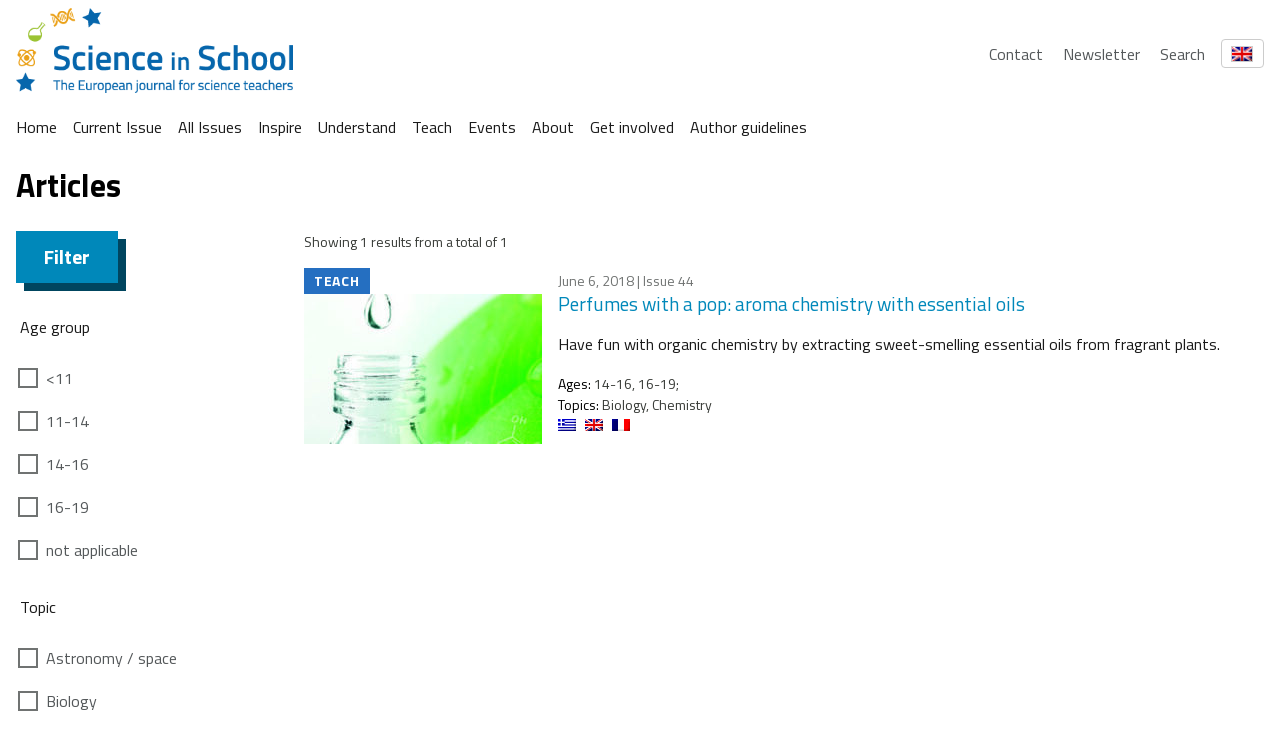

--- FILE ---
content_type: text/html; charset=UTF-8
request_url: https://scienceinschool.org/?sis-editor-tags=separation-techniques
body_size: 21953
content:
<!DOCTYPE html>
<html lang="en-US" class="vf-no-js">
<head>
    <link rel="shortcut icon" href="/wp-content/themes/vf-wp-sis/assets/favicon/favicon.ico">
    <link rel="apple-touch-icon" sizes="180x180"
          href="/wp-content/themes/vf-wp-sis/assets/favicon/apple-touch-icon.png">
    <link rel="icon" type="image/png" sizes="32x32"
          href="/wp-content/themes/vf-wp-sis/assets/favicon/favicon-32x32.png">
    <link rel="icon" type="image/png" sizes="16x16"
          href="/wp-content/themes/vf-wp-sis/assets/favicon/favicon-16x16.png">
    <link rel="mask-icon" href="/wp-content/themes/vf-wp-sis/assets/favicon/safari-pinned-tab.svg" color="#ffffff">
    <meta name="msapplication-TileColor" content="#ffffff">
    <meta name="theme-color" content="#ffffff">
    <meta charset="UTF-8">
    <meta name="viewport" content="width=device-width, initial-scale=1">
    <meta name="google-site-verification" content="zTTG8tkBva5M6gLMzV8W8Q5DnPZNJS1QC0jxss_q_L8" />
    <!-- Global site tag (gtag.js) - Google Analytics -->
    <script async src="https://www.googletagmanager.com/gtag/js?id=UA-18009732-1"></script>
    <script>
      window.dataLayer = window.dataLayer || [];
      function gtag(){dataLayer.push(arguments);}
      gtag('js', new Date());

      gtag('config', 'UA-18009732-1');
    </script>
    <!-- Search indexing optimisations -->
    <meta class="swiftype" name="image" data-type="enum" content="https://scienceinschool.org/wp-content/uploads/2018/06/issue44_distillation_teaser.jpg" />
    <!-- Social media cards -->

      <meta name="twitter:image" value="http://www.scienceinschool.org/wp-content/uploads/2023/04/2019_Logo_SIS_short_2-2.png" />
    <meta property="og:image" content="http://www.scienceinschool.org/wp-content/uploads/2023/04/2019_Logo_SIS_short_2-2.png" />
    <meta name='robots' content='index, follow, max-image-preview:large, max-snippet:-1, max-video-preview:-1' />
	<style>img:is([sizes="auto" i], [sizes^="auto," i]) { contain-intrinsic-size: 3000px 1500px }</style>
	
	<!-- This site is optimized with the Yoast SEO plugin v22.7 - https://yoast.com/wordpress/plugins/seo/ -->
	<title>Separation techniques &#8211; scienceinschool.org</title>
	<meta name="description" content="Science in School is a free online magazine that provides inspiring teaching materials covering all STEM subjects, including biology, chemistry, physics, maths, and engineering." />
	<link rel="canonical" href="https://scienceinschool.org/fr/?sis-editor-tags=separation-techniques" />
	<meta property="og:locale" content="en_US" />
	<meta property="og:type" content="article" />
	<meta property="og:title" content="Separation techniques &#8211; scienceinschool.org" />
	<meta property="og:description" content="Science in School is a free online magazine that provides inspiring teaching materials covering all STEM subjects, including biology, chemistry, physics, maths, and engineering." />
	<meta property="og:url" content="https://scienceinschool.org/fr/?sis-editor-tags=separation-techniques" />
	<meta property="og:site_name" content="scienceinschool.org" />
	<meta name="twitter:card" content="summary_large_image" />
	<meta name="twitter:site" content="@SciInSchool" />
	<script type="application/ld+json" class="yoast-schema-graph">{"@context":"https://schema.org","@graph":[{"@type":"CollectionPage","@id":"https://scienceinschool.org/fr/?sis-editor-tags=separation-techniques","url":"https://scienceinschool.org/fr/?sis-editor-tags=separation-techniques","name":"Separation techniques &#8211; scienceinschool.org","isPartOf":{"@id":"https://scienceinschool.org/sr/#website"},"primaryImageOfPage":{"@id":"https://scienceinschool.org/fr/?sis-editor-tags=separation-techniques#primaryimage"},"image":{"@id":"https://scienceinschool.org/fr/?sis-editor-tags=separation-techniques#primaryimage"},"thumbnailUrl":"https://scienceinschool.org/wp-content/uploads/2018/06/issue44_distillation_teaser.jpg","description":"Science in School is a free online magazine that provides inspiring teaching materials covering all STEM subjects, including biology, chemistry, physics, maths, and engineering.","breadcrumb":{"@id":"https://scienceinschool.org/fr/?sis-editor-tags=separation-techniques#breadcrumb"},"inLanguage":"en-US"},{"@type":"ImageObject","inLanguage":"en-US","@id":"https://scienceinschool.org/fr/?sis-editor-tags=separation-techniques#primaryimage","url":"https://scienceinschool.org/wp-content/uploads/2018/06/issue44_distillation_teaser.jpg","contentUrl":"https://scienceinschool.org/wp-content/uploads/2018/06/issue44_distillation_teaser.jpg","width":332,"height":247,"caption":"issue44_distillation_teaser"},{"@type":"BreadcrumbList","@id":"https://scienceinschool.org/fr/?sis-editor-tags=separation-techniques#breadcrumb","itemListElement":[{"@type":"ListItem","position":1,"name":"Home","item":"https://scienceinschool.org/"},{"@type":"ListItem","position":2,"name":"Separation techniques"}]},{"@type":"WebSite","@id":"https://scienceinschool.org/sr/#website","url":"https://scienceinschool.org/sr/","name":"scienceinschool.org","description":"scienceinschool.org","publisher":{"@id":"https://scienceinschool.org/sr/#organization"},"potentialAction":[{"@type":"SearchAction","target":{"@type":"EntryPoint","urlTemplate":"https://scienceinschool.org/sr/?s={search_term_string}"},"query-input":"required name=search_term_string"}],"inLanguage":"en-US"},{"@type":"Organization","@id":"https://scienceinschool.org/sr/#organization","name":"Science in School","url":"https://scienceinschool.org/sr/","logo":{"@type":"ImageObject","inLanguage":"en-US","@id":"https://scienceinschool.org/sr/#/schema/logo/image/","url":"https://www.scienceinschool.org/wp-content/uploads/2022/09/Logo_SIS_Finale.jpg","contentUrl":"https://www.scienceinschool.org/wp-content/uploads/2022/09/Logo_SIS_Finale.jpg","width":2517,"height":676,"caption":"Science in School"},"image":{"@id":"https://scienceinschool.org/sr/#/schema/logo/image/"},"sameAs":["https://www.facebook.com/scienceinschool","https://x.com/SciInSchool","https://www.instagram.com/scienceinschool/","https://www.pinterest.de/ScienceinSchool/"]}]}</script>
	<!-- / Yoast SEO plugin. -->


<link rel='dns-prefetch' href='//scienceinschool.org' />
<link rel="alternate" type="application/rss+xml" title="scienceinschool.org &raquo; Separation techniques Editor Tags Feed" href="https://scienceinschool.org/?sis-editor-tags=separation-techniques/feed/" />
<script nomodule src="https://cdnjs.cloudflare.com/polyfill/v3/polyfill.min.js?version=4.8.0&features=default"></script><script>
/*! VF-WP */
// Toggle JavaScript class in <html>
var $html = document.getElementsByTagName('html')[0];
$html.className = $html.className.replace(/(^|\s)vf-no-js(\s|$)/, '$1vf-js$2');
</script>
<script type="text/javascript">
/* <![CDATA[ */
window._wpemojiSettings = {"baseUrl":"https:\/\/s.w.org\/images\/core\/emoji\/15.1.0\/72x72\/","ext":".png","svgUrl":"https:\/\/s.w.org\/images\/core\/emoji\/15.1.0\/svg\/","svgExt":".svg","source":{"concatemoji":"https:\/\/scienceinschool.org\/wp-includes\/js\/wp-emoji-release.min.js?ver=6.8.1"}};
/*! This file is auto-generated */
!function(i,n){var o,s,e;function c(e){try{var t={supportTests:e,timestamp:(new Date).valueOf()};sessionStorage.setItem(o,JSON.stringify(t))}catch(e){}}function p(e,t,n){e.clearRect(0,0,e.canvas.width,e.canvas.height),e.fillText(t,0,0);var t=new Uint32Array(e.getImageData(0,0,e.canvas.width,e.canvas.height).data),r=(e.clearRect(0,0,e.canvas.width,e.canvas.height),e.fillText(n,0,0),new Uint32Array(e.getImageData(0,0,e.canvas.width,e.canvas.height).data));return t.every(function(e,t){return e===r[t]})}function u(e,t,n){switch(t){case"flag":return n(e,"\ud83c\udff3\ufe0f\u200d\u26a7\ufe0f","\ud83c\udff3\ufe0f\u200b\u26a7\ufe0f")?!1:!n(e,"\ud83c\uddfa\ud83c\uddf3","\ud83c\uddfa\u200b\ud83c\uddf3")&&!n(e,"\ud83c\udff4\udb40\udc67\udb40\udc62\udb40\udc65\udb40\udc6e\udb40\udc67\udb40\udc7f","\ud83c\udff4\u200b\udb40\udc67\u200b\udb40\udc62\u200b\udb40\udc65\u200b\udb40\udc6e\u200b\udb40\udc67\u200b\udb40\udc7f");case"emoji":return!n(e,"\ud83d\udc26\u200d\ud83d\udd25","\ud83d\udc26\u200b\ud83d\udd25")}return!1}function f(e,t,n){var r="undefined"!=typeof WorkerGlobalScope&&self instanceof WorkerGlobalScope?new OffscreenCanvas(300,150):i.createElement("canvas"),a=r.getContext("2d",{willReadFrequently:!0}),o=(a.textBaseline="top",a.font="600 32px Arial",{});return e.forEach(function(e){o[e]=t(a,e,n)}),o}function t(e){var t=i.createElement("script");t.src=e,t.defer=!0,i.head.appendChild(t)}"undefined"!=typeof Promise&&(o="wpEmojiSettingsSupports",s=["flag","emoji"],n.supports={everything:!0,everythingExceptFlag:!0},e=new Promise(function(e){i.addEventListener("DOMContentLoaded",e,{once:!0})}),new Promise(function(t){var n=function(){try{var e=JSON.parse(sessionStorage.getItem(o));if("object"==typeof e&&"number"==typeof e.timestamp&&(new Date).valueOf()<e.timestamp+604800&&"object"==typeof e.supportTests)return e.supportTests}catch(e){}return null}();if(!n){if("undefined"!=typeof Worker&&"undefined"!=typeof OffscreenCanvas&&"undefined"!=typeof URL&&URL.createObjectURL&&"undefined"!=typeof Blob)try{var e="postMessage("+f.toString()+"("+[JSON.stringify(s),u.toString(),p.toString()].join(",")+"));",r=new Blob([e],{type:"text/javascript"}),a=new Worker(URL.createObjectURL(r),{name:"wpTestEmojiSupports"});return void(a.onmessage=function(e){c(n=e.data),a.terminate(),t(n)})}catch(e){}c(n=f(s,u,p))}t(n)}).then(function(e){for(var t in e)n.supports[t]=e[t],n.supports.everything=n.supports.everything&&n.supports[t],"flag"!==t&&(n.supports.everythingExceptFlag=n.supports.everythingExceptFlag&&n.supports[t]);n.supports.everythingExceptFlag=n.supports.everythingExceptFlag&&!n.supports.flag,n.DOMReady=!1,n.readyCallback=function(){n.DOMReady=!0}}).then(function(){return e}).then(function(){var e;n.supports.everything||(n.readyCallback(),(e=n.source||{}).concatemoji?t(e.concatemoji):e.wpemoji&&e.twemoji&&(t(e.twemoji),t(e.wpemoji)))}))}((window,document),window._wpemojiSettings);
/* ]]> */
</script>
<style id='wp-emoji-styles-inline-css' type='text/css'>

	img.wp-smiley, img.emoji {
		display: inline !important;
		border: none !important;
		box-shadow: none !important;
		height: 1em !important;
		width: 1em !important;
		margin: 0 0.07em !important;
		vertical-align: -0.1em !important;
		background: none !important;
		padding: 0 !important;
	}
</style>
<style id='classic-theme-styles-inline-css' type='text/css'>
/*! This file is auto-generated */
.wp-block-button__link{color:#fff;background-color:#32373c;border-radius:9999px;box-shadow:none;text-decoration:none;padding:calc(.667em + 2px) calc(1.333em + 2px);font-size:1.125em}.wp-block-file__button{background:#32373c;color:#fff;text-decoration:none}
</style>
<style id='filebird-block-filebird-gallery-style-inline-css' type='text/css'>
ul.filebird-block-filebird-gallery{margin:auto!important;padding:0!important;width:100%}ul.filebird-block-filebird-gallery.layout-grid{display:grid;grid-gap:20px;align-items:stretch;grid-template-columns:repeat(var(--columns),1fr);justify-items:stretch}ul.filebird-block-filebird-gallery.layout-grid li img{border:1px solid #ccc;box-shadow:2px 2px 6px 0 rgba(0,0,0,.3);height:100%;max-width:100%;-o-object-fit:cover;object-fit:cover;width:100%}ul.filebird-block-filebird-gallery.layout-masonry{-moz-column-count:var(--columns);-moz-column-gap:var(--space);column-gap:var(--space);-moz-column-width:var(--min-width);columns:var(--min-width) var(--columns);display:block;overflow:auto}ul.filebird-block-filebird-gallery.layout-masonry li{margin-bottom:var(--space)}ul.filebird-block-filebird-gallery li{list-style:none}ul.filebird-block-filebird-gallery li figure{height:100%;margin:0;padding:0;position:relative;width:100%}ul.filebird-block-filebird-gallery li figure figcaption{background:linear-gradient(0deg,rgba(0,0,0,.7),rgba(0,0,0,.3) 70%,transparent);bottom:0;box-sizing:border-box;color:#fff;font-size:.8em;margin:0;max-height:100%;overflow:auto;padding:3em .77em .7em;position:absolute;text-align:center;width:100%;z-index:2}ul.filebird-block-filebird-gallery li figure figcaption a{color:inherit}

</style>
<style id='global-styles-inline-css' type='text/css'>
:root{--wp--preset--aspect-ratio--square: 1;--wp--preset--aspect-ratio--4-3: 4/3;--wp--preset--aspect-ratio--3-4: 3/4;--wp--preset--aspect-ratio--3-2: 3/2;--wp--preset--aspect-ratio--2-3: 2/3;--wp--preset--aspect-ratio--16-9: 16/9;--wp--preset--aspect-ratio--9-16: 9/16;--wp--preset--color--black: #000000;--wp--preset--color--cyan-bluish-gray: #abb8c3;--wp--preset--color--white: #ffffff;--wp--preset--color--pale-pink: #f78da7;--wp--preset--color--vivid-red: #cf2e2e;--wp--preset--color--luminous-vivid-orange: #ff6900;--wp--preset--color--luminous-vivid-amber: #fcb900;--wp--preset--color--light-green-cyan: #7bdcb5;--wp--preset--color--vivid-green-cyan: #00d084;--wp--preset--color--pale-cyan-blue: #8ed1fc;--wp--preset--color--vivid-cyan-blue: #0693e3;--wp--preset--color--vivid-purple: #9b51e0;--wp--preset--color--sis-green: #748f2e;--wp--preset--color--sis-orange: #eb9d28;--wp--preset--color--sis-blue: #256ec1;--wp--preset--gradient--vivid-cyan-blue-to-vivid-purple: linear-gradient(135deg,rgba(6,147,227,1) 0%,rgb(155,81,224) 100%);--wp--preset--gradient--light-green-cyan-to-vivid-green-cyan: linear-gradient(135deg,rgb(122,220,180) 0%,rgb(0,208,130) 100%);--wp--preset--gradient--luminous-vivid-amber-to-luminous-vivid-orange: linear-gradient(135deg,rgba(252,185,0,1) 0%,rgba(255,105,0,1) 100%);--wp--preset--gradient--luminous-vivid-orange-to-vivid-red: linear-gradient(135deg,rgba(255,105,0,1) 0%,rgb(207,46,46) 100%);--wp--preset--gradient--very-light-gray-to-cyan-bluish-gray: linear-gradient(135deg,rgb(238,238,238) 0%,rgb(169,184,195) 100%);--wp--preset--gradient--cool-to-warm-spectrum: linear-gradient(135deg,rgb(74,234,220) 0%,rgb(151,120,209) 20%,rgb(207,42,186) 40%,rgb(238,44,130) 60%,rgb(251,105,98) 80%,rgb(254,248,76) 100%);--wp--preset--gradient--blush-light-purple: linear-gradient(135deg,rgb(255,206,236) 0%,rgb(152,150,240) 100%);--wp--preset--gradient--blush-bordeaux: linear-gradient(135deg,rgb(254,205,165) 0%,rgb(254,45,45) 50%,rgb(107,0,62) 100%);--wp--preset--gradient--luminous-dusk: linear-gradient(135deg,rgb(255,203,112) 0%,rgb(199,81,192) 50%,rgb(65,88,208) 100%);--wp--preset--gradient--pale-ocean: linear-gradient(135deg,rgb(255,245,203) 0%,rgb(182,227,212) 50%,rgb(51,167,181) 100%);--wp--preset--gradient--electric-grass: linear-gradient(135deg,rgb(202,248,128) 0%,rgb(113,206,126) 100%);--wp--preset--gradient--midnight: linear-gradient(135deg,rgb(2,3,129) 0%,rgb(40,116,252) 100%);--wp--preset--font-size--small: 14px;--wp--preset--font-size--medium: 20px;--wp--preset--font-size--large: 19px;--wp--preset--font-size--x-large: 42px;--wp--preset--font-size--extra-small: 13.99px;--wp--preset--font-size--regular: 16px;--wp--preset--font-size--extra-large: 32px;--wp--preset--spacing--20: 0.44rem;--wp--preset--spacing--30: 0.67rem;--wp--preset--spacing--40: 1rem;--wp--preset--spacing--50: 1.5rem;--wp--preset--spacing--60: 2.25rem;--wp--preset--spacing--70: 3.38rem;--wp--preset--spacing--80: 5.06rem;--wp--preset--shadow--natural: 6px 6px 9px rgba(0, 0, 0, 0.2);--wp--preset--shadow--deep: 12px 12px 50px rgba(0, 0, 0, 0.4);--wp--preset--shadow--sharp: 6px 6px 0px rgba(0, 0, 0, 0.2);--wp--preset--shadow--outlined: 6px 6px 0px -3px rgba(255, 255, 255, 1), 6px 6px rgba(0, 0, 0, 1);--wp--preset--shadow--crisp: 6px 6px 0px rgba(0, 0, 0, 1);}:where(.is-layout-flex){gap: 0.5em;}:where(.is-layout-grid){gap: 0.5em;}body .is-layout-flex{display: flex;}.is-layout-flex{flex-wrap: wrap;align-items: center;}.is-layout-flex > :is(*, div){margin: 0;}body .is-layout-grid{display: grid;}.is-layout-grid > :is(*, div){margin: 0;}:where(.wp-block-columns.is-layout-flex){gap: 2em;}:where(.wp-block-columns.is-layout-grid){gap: 2em;}:where(.wp-block-post-template.is-layout-flex){gap: 1.25em;}:where(.wp-block-post-template.is-layout-grid){gap: 1.25em;}.has-black-color{color: var(--wp--preset--color--black) !important;}.has-cyan-bluish-gray-color{color: var(--wp--preset--color--cyan-bluish-gray) !important;}.has-white-color{color: var(--wp--preset--color--white) !important;}.has-pale-pink-color{color: var(--wp--preset--color--pale-pink) !important;}.has-vivid-red-color{color: var(--wp--preset--color--vivid-red) !important;}.has-luminous-vivid-orange-color{color: var(--wp--preset--color--luminous-vivid-orange) !important;}.has-luminous-vivid-amber-color{color: var(--wp--preset--color--luminous-vivid-amber) !important;}.has-light-green-cyan-color{color: var(--wp--preset--color--light-green-cyan) !important;}.has-vivid-green-cyan-color{color: var(--wp--preset--color--vivid-green-cyan) !important;}.has-pale-cyan-blue-color{color: var(--wp--preset--color--pale-cyan-blue) !important;}.has-vivid-cyan-blue-color{color: var(--wp--preset--color--vivid-cyan-blue) !important;}.has-vivid-purple-color{color: var(--wp--preset--color--vivid-purple) !important;}.has-black-background-color{background-color: var(--wp--preset--color--black) !important;}.has-cyan-bluish-gray-background-color{background-color: var(--wp--preset--color--cyan-bluish-gray) !important;}.has-white-background-color{background-color: var(--wp--preset--color--white) !important;}.has-pale-pink-background-color{background-color: var(--wp--preset--color--pale-pink) !important;}.has-vivid-red-background-color{background-color: var(--wp--preset--color--vivid-red) !important;}.has-luminous-vivid-orange-background-color{background-color: var(--wp--preset--color--luminous-vivid-orange) !important;}.has-luminous-vivid-amber-background-color{background-color: var(--wp--preset--color--luminous-vivid-amber) !important;}.has-light-green-cyan-background-color{background-color: var(--wp--preset--color--light-green-cyan) !important;}.has-vivid-green-cyan-background-color{background-color: var(--wp--preset--color--vivid-green-cyan) !important;}.has-pale-cyan-blue-background-color{background-color: var(--wp--preset--color--pale-cyan-blue) !important;}.has-vivid-cyan-blue-background-color{background-color: var(--wp--preset--color--vivid-cyan-blue) !important;}.has-vivid-purple-background-color{background-color: var(--wp--preset--color--vivid-purple) !important;}.has-black-border-color{border-color: var(--wp--preset--color--black) !important;}.has-cyan-bluish-gray-border-color{border-color: var(--wp--preset--color--cyan-bluish-gray) !important;}.has-white-border-color{border-color: var(--wp--preset--color--white) !important;}.has-pale-pink-border-color{border-color: var(--wp--preset--color--pale-pink) !important;}.has-vivid-red-border-color{border-color: var(--wp--preset--color--vivid-red) !important;}.has-luminous-vivid-orange-border-color{border-color: var(--wp--preset--color--luminous-vivid-orange) !important;}.has-luminous-vivid-amber-border-color{border-color: var(--wp--preset--color--luminous-vivid-amber) !important;}.has-light-green-cyan-border-color{border-color: var(--wp--preset--color--light-green-cyan) !important;}.has-vivid-green-cyan-border-color{border-color: var(--wp--preset--color--vivid-green-cyan) !important;}.has-pale-cyan-blue-border-color{border-color: var(--wp--preset--color--pale-cyan-blue) !important;}.has-vivid-cyan-blue-border-color{border-color: var(--wp--preset--color--vivid-cyan-blue) !important;}.has-vivid-purple-border-color{border-color: var(--wp--preset--color--vivid-purple) !important;}.has-vivid-cyan-blue-to-vivid-purple-gradient-background{background: var(--wp--preset--gradient--vivid-cyan-blue-to-vivid-purple) !important;}.has-light-green-cyan-to-vivid-green-cyan-gradient-background{background: var(--wp--preset--gradient--light-green-cyan-to-vivid-green-cyan) !important;}.has-luminous-vivid-amber-to-luminous-vivid-orange-gradient-background{background: var(--wp--preset--gradient--luminous-vivid-amber-to-luminous-vivid-orange) !important;}.has-luminous-vivid-orange-to-vivid-red-gradient-background{background: var(--wp--preset--gradient--luminous-vivid-orange-to-vivid-red) !important;}.has-very-light-gray-to-cyan-bluish-gray-gradient-background{background: var(--wp--preset--gradient--very-light-gray-to-cyan-bluish-gray) !important;}.has-cool-to-warm-spectrum-gradient-background{background: var(--wp--preset--gradient--cool-to-warm-spectrum) !important;}.has-blush-light-purple-gradient-background{background: var(--wp--preset--gradient--blush-light-purple) !important;}.has-blush-bordeaux-gradient-background{background: var(--wp--preset--gradient--blush-bordeaux) !important;}.has-luminous-dusk-gradient-background{background: var(--wp--preset--gradient--luminous-dusk) !important;}.has-pale-ocean-gradient-background{background: var(--wp--preset--gradient--pale-ocean) !important;}.has-electric-grass-gradient-background{background: var(--wp--preset--gradient--electric-grass) !important;}.has-midnight-gradient-background{background: var(--wp--preset--gradient--midnight) !important;}.has-small-font-size{font-size: var(--wp--preset--font-size--small) !important;}.has-medium-font-size{font-size: var(--wp--preset--font-size--medium) !important;}.has-large-font-size{font-size: var(--wp--preset--font-size--large) !important;}.has-x-large-font-size{font-size: var(--wp--preset--font-size--x-large) !important;}
:where(.wp-block-post-template.is-layout-flex){gap: 1.25em;}:where(.wp-block-post-template.is-layout-grid){gap: 1.25em;}
:where(.wp-block-columns.is-layout-flex){gap: 2em;}:where(.wp-block-columns.is-layout-grid){gap: 2em;}
:root :where(.wp-block-pullquote){font-size: 1.5em;line-height: 1.6;}
</style>
<link rel='stylesheet' id='flexible-table-block-css' href='https://scienceinschool.org/wp-content/mu-plugins/flexible-table-block/build/style-index.css?ver=1729488760' type='text/css' media='all' />
<style id='flexible-table-block-inline-css' type='text/css'>
.wp-block-flexible-table-block-table.wp-block-flexible-table-block-table>table{width:100%;max-width:100%;border-collapse:collapse;}.wp-block-flexible-table-block-table.wp-block-flexible-table-block-table.is-style-stripes tbody tr:nth-child(odd) th{background-color:#f0f0f1;}.wp-block-flexible-table-block-table.wp-block-flexible-table-block-table.is-style-stripes tbody tr:nth-child(odd) td{background-color:#f0f0f1;}.wp-block-flexible-table-block-table.wp-block-flexible-table-block-table.is-style-stripes tbody tr:nth-child(even) th{background-color:#ffffff;}.wp-block-flexible-table-block-table.wp-block-flexible-table-block-table.is-style-stripes tbody tr:nth-child(even) td{background-color:#ffffff;}.wp-block-flexible-table-block-table.wp-block-flexible-table-block-table>table tr th,.wp-block-flexible-table-block-table.wp-block-flexible-table-block-table>table tr td{padding:0.5em;border-width:1px;border-style:solid;border-color:#000000;text-align:left;vertical-align:middle;}.wp-block-flexible-table-block-table.wp-block-flexible-table-block-table>table tr th{background-color:#f0f0f1;}.wp-block-flexible-table-block-table.wp-block-flexible-table-block-table>table tr td{background-color:#ffffff;}@media screen and (min-width:769px){.wp-block-flexible-table-block-table.is-scroll-on-pc{overflow-x:scroll;}.wp-block-flexible-table-block-table.is-scroll-on-pc table{max-width:none;align-self:self-start;}}@media screen and (max-width:768px){.wp-block-flexible-table-block-table.is-scroll-on-mobile{overflow-x:scroll;}.wp-block-flexible-table-block-table.is-scroll-on-mobile table{max-width:none;align-self:self-start;}.wp-block-flexible-table-block-table table.is-stacked-on-mobile th,.wp-block-flexible-table-block-table table.is-stacked-on-mobile td{width:100%!important;display:block;}}
</style>
<link rel='stylesheet' id='wpml-blocks-css' href='https://scienceinschool.org/wp-content/plugins/sitepress-multilingual-cms/dist/css/blocks/styles.css?ver=4.6.10' type='text/css' media='all' />
<link rel='stylesheet' id='widgetopts-styles-css' href='https://scienceinschool.org/wp-content/plugins/widget-options/assets/css/widget-options.css?ver=4.1.1' type='text/css' media='all' />
<link rel='stylesheet' id='wpml-legacy-horizontal-list-0-css' href='https://scienceinschool.org/wp-content/plugins/sitepress-multilingual-cms/templates/language-switchers/legacy-list-horizontal/style.min.css?ver=1' type='text/css' media='all' />
<link rel='stylesheet' id='parent-style-css' href='https://scienceinschool.org/wp-content/themes/vf-wp/style.css?ver=6.8.1' type='text/css' media='all' />
<link rel='stylesheet' id='child-style-css' href='https://scienceinschool.org/wp-content/themes/vf-wp-sis/style.css?ver=1.0.0-beta.12' type='text/css' media='all' />
<link rel='stylesheet' id='vf-sis-css' href='https://scienceinschool.org/wp-content/themes/vf-wp-sis/assets/css/styles.css?ver=1.0.0-beta.12' type='text/css' media='all' />
<link rel="EditURI" type="application/rsd+xml" title="RSD" href="https://scienceinschool.org/xmlrpc.php?rsd" />
<meta name="generator" content="WordPress 6.8.1" />
<meta name="generator" content="WPML ver:4.6.10 stt:48,7,8,22,9,12,37,1,15,18,4,63,3,13,23,27,31,32,33,34,38,40,41,44,45,49,10,46,2,50,53,54;" />

  <style type="text/css">
  #wpadminbar {
  margin-top: 0px !important;
  }
  </style></head>
<body class="archive tax-sis-editor-tags term-separation-techniques term-1959 wp-embed-responsive wp-theme-vf-wp wp-child-theme-vf-wp-sis sis-article-teach sis-article-legacy vf-wp-sis vf-wp-theme vf-body vf-stack vf-stack--400">
<header class="vf-global-header">
    <a href="/" class="vf-logo">
        <img class="vf-logo__image"
             src="/wp-content/themes/vf-wp-sis/assets/images/logo/scienceInSchool_logo.png"
             alt="Science in School" loading="eager">
    </a>
    <nav class="vf-navigation vf-navigation--global vf-cluster">
        <ul class="vf-navigation__list | vf-list--inline | vf-cluster__inner">
            <li class="vf-navigation__item">
                <a href="/contact" class="vf-navigation__link">Contact</a>
            </li>
            <li class="vf-navigation__item">
                <a href="/newsletter" class="vf-navigation__link">Newsletter</a>
            </li>
            <li class="vf-navigation__item">
                <a href="/search" class="vf-navigation__link">Search</a>
            </li>
        </ul>
    </nav>
    <!-- Language Switcher -->
    <div class="vf-language-switcher">
        <button class="vf-language-switcher__button" aria-haspopup="true" aria-expanded="false">
            <img id="current-language-flag" 
                 src="http://scienceinschool.org/wp-content/plugins/sitepress-multilingual-cms/res/flags/en.png" 
                 alt="English Flag" class="vf-language-switcher__flag">
        </button>
        <ul class="vf-language-switcher__dropdown">
            <li>
                <a href="/de/lang-de" data-lang="de" data-flag="http://scienceinschool.org/wp-content/plugins/sitepress-multilingual-cms/res/flags/de.png" class="vf-language-switcher__option">
                    <img src="http://scienceinschool.org/wp-content/plugins/sitepress-multilingual-cms/res/flags/de.png" alt="German Flag" class="vf-language-switcher__flag">
                </a>
            </li>
            <li>
                <a href="/" data-lang="en" data-flag="http://scienceinschool.org/wp-content/plugins/sitepress-multilingual-cms/res/flags/en.png" class="vf-language-switcher__option">
                    <img src="http://scienceinschool.org/wp-content/plugins/sitepress-multilingual-cms/res/flags/en.png" alt="English Flag" class="vf-language-switcher__flag">
                </a>
            </li>
            <li>
                <a href="/fr/lang-fr" data-lang="fr" data-flag="http://scienceinschool.org/wp-content/plugins/sitepress-multilingual-cms/res/flags/fr.png" class="vf-language-switcher__option">
                    <img src="http://scienceinschool.org/wp-content/plugins/sitepress-multilingual-cms/res/flags/fr.png" alt="French Flag" class="vf-language-switcher__flag">
                </a>
            </li>
            <li>
                <a href="/it/lang-it" data-lang="it" data-flag="http://scienceinschool.org/wp-content/plugins/sitepress-multilingual-cms/res/flags/it.png" class="vf-language-switcher__option">
                    <img src="http://scienceinschool.org/wp-content/plugins/sitepress-multilingual-cms/res/flags/it.png" alt="Italian Flag" class="vf-language-switcher__flag">
                </a>
            </li>
            <li>
                <a href="/es/lang-es" data-lang="es" data-flag="http://scienceinschool.org/wp-content/plugins/sitepress-multilingual-cms/res/flags/es.png" class="vf-language-switcher__option">
                    <img src="http://scienceinschool.org/wp-content/plugins/sitepress-multilingual-cms/res/flags/es.png" alt="Spanish Flag" class="vf-language-switcher__flag">
                </a>
            </li>
        </ul>
    </div>
</header>



<script>
document.addEventListener('DOMContentLoaded', () => {
    const currentLangFlag = document.getElementById('current-language-flag');
    const dropdownOptions = document.querySelectorAll('.vf-language-switcher__option');
    const switcherButton = document.querySelector('.vf-language-switcher__button');
    const switcher = document.querySelector('.vf-language-switcher');

    // Detect the current language dynamically based on the URL or a `lang` attribute
    const currentLang = window.location.pathname.split('/')[1] || 'en'; // Default to English if no language in URL

    dropdownOptions.forEach(option => {
        const lang = option.dataset.lang;
        const flag = option.dataset.flag;

        if (lang === currentLang) {
            // Update the button to show the current language flag
            currentLangFlag.src = flag;
            currentLangFlag.alt = `${lang} Flag`;

            // Remove the current language from the dropdown
            option.parentElement.remove();
        }
    });

    // Toggle the dropdown visibility
    switcherButton.addEventListener('click', () => {
        const expanded = switcherButton.getAttribute('aria-expanded') === 'true' || false;
        switcherButton.setAttribute('aria-expanded', !expanded);
        switcher.classList.toggle('vf-language-switcher--active');
    });

    // Close dropdown when clicking outside
    document.addEventListener('click', (event) => {
        if (!switcher.contains(event.target)) {
            switcherButton.setAttribute('aria-expanded', false);
            switcher.classList.remove('vf-language-switcher--active');
        }
    });
});


</script><!-- Navigation -->
<nav class="vf-navigation vf-navigation--main | vf-cluster">
    <ul class="vf-navigation__list | vf-list | vf-cluster__inner">
        <li id="menu-item-255836" class="menu-item menu-item-type-custom menu-item-object-custom menu-item-255836 vf-navigation__item vf-navigation__item vf-navigation__item vf-navigation__item"><a href="/" class="vf-navigation__link">Home</a></li>
<li id="menu-item-264566" class="menu-item menu-item-type-custom menu-item-object-custom menu-item-264566 vf-navigation__item vf-navigation__item vf-navigation__item vf-navigation__item"><a href="https://www.scienceinschool.org/issue/issue-75/" class="vf-navigation__link">Current Issue</a></li>
<li id="menu-item-352175" class="menu-item menu-item-type-custom menu-item-object-custom menu-item-352175 vf-navigation__item vf-navigation__item vf-navigation__item vf-navigation__item"><a href="https://www.scienceinschool.org/issue" class="vf-navigation__link">All Issues</a></li>
<li id="menu-item-352177" class="menu-item menu-item-type-custom menu-item-object-custom menu-item-352177 vf-navigation__item vf-navigation__item vf-navigation__item vf-navigation__item"><a href="https://www.scienceinschool.org/?sis-article-types=inspire" class="vf-navigation__link">Inspire</a></li>
<li id="menu-item-352179" class="menu-item menu-item-type-custom menu-item-object-custom menu-item-352179 vf-navigation__item vf-navigation__item vf-navigation__item vf-navigation__item"><a href="https://www.scienceinschool.org/?sis-article-types=understand" class="vf-navigation__link">Understand</a></li>
<li id="menu-item-352181" class="menu-item menu-item-type-custom menu-item-object-custom menu-item-352181 vf-navigation__item vf-navigation__item vf-navigation__item vf-navigation__item"><a href="https://www.scienceinschool.org/?sis-article-types=teach" class="vf-navigation__link">Teach</a></li>
<li id="menu-item-352183" class="menu-item menu-item-type-custom menu-item-object-custom menu-item-352183 vf-navigation__item vf-navigation__item vf-navigation__item vf-navigation__item"><a href="https://www.scienceinschool.org/events/" class="vf-navigation__link">Events</a></li>
<li id="menu-item-352185" class="menu-item menu-item-type-custom menu-item-object-custom menu-item-352185 vf-navigation__item vf-navigation__item vf-navigation__item vf-navigation__item"><a href="https://www.scienceinschool.org/about-science-school/" class="vf-navigation__link">About</a></li>
<li id="menu-item-352187" class="menu-item menu-item-type-custom menu-item-object-custom menu-item-352187 vf-navigation__item vf-navigation__item vf-navigation__item vf-navigation__item"><a href="https://www.scienceinschool.org/get-involved/" class="vf-navigation__link">Get involved</a></li>
<li id="menu-item-352189" class="menu-item menu-item-type-custom menu-item-object-custom menu-item-352189 vf-navigation__item vf-navigation__item vf-navigation__item vf-navigation__item"><a href="https://www.scienceinschool.org/submit-article/" class="vf-navigation__link">Author guidelines</a></li>
    </ul>
</nav>

<!--    <h1 class="home"><a href="/">Science in School</a></h1> -->
<main class="tmpl-post">

    
    <h1>Articles</h1>

    <section class="embl-grid">
        <div class="vf-stack vf-stack--800">
            <!-- filters -->

<a id="sis-id-refresh-link" href="/?post_type=sis-article" class="vf-button vf-button--primary">Filter</a>


<fieldset class="vf-form__fieldset vf-stack vf-stack--400">
    <legend class="vf-form__legend">Age group</legend>
                <div class="vf-form__item vf-form__item--checkbox">
                <input type="checkbox" name="filter-ages" value="under-11"
                                              id="id-2451" class="vf-form__checkbox">
                <label for="id-2451"
                       class="vf-form__label">&lt;11</label>
            </div>
                    <div class="vf-form__item vf-form__item--checkbox">
                <input type="checkbox" name="filter-ages" value="11-14"
                                              id="id-2452" class="vf-form__checkbox">
                <label for="id-2452"
                       class="vf-form__label">11-14</label>
            </div>
                    <div class="vf-form__item vf-form__item--checkbox">
                <input type="checkbox" name="filter-ages" value="14-16"
                                              id="id-2453" class="vf-form__checkbox">
                <label for="id-2453"
                       class="vf-form__label">14-16</label>
            </div>
                    <div class="vf-form__item vf-form__item--checkbox">
                <input type="checkbox" name="filter-ages" value="16-19"
                                              id="id-2454" class="vf-form__checkbox">
                <label for="id-2454"
                       class="vf-form__label">16-19</label>
            </div>
                    <div class="vf-form__item vf-form__item--checkbox">
                <input type="checkbox" name="filter-ages" value="not-applicable"
                                              id="id-2455" class="vf-form__checkbox">
                <label for="id-2455"
                       class="vf-form__label">not applicable</label>
            </div>
        </fieldset>


<fieldset class="vf-form__fieldset vf-stack vf-stack--400">
    <legend class="vf-form__legend">Topic</legend>
            <div class="vf-form__item vf-form__item--checkbox">
            <input type="checkbox" name="filter-categories" value="astronomy-space-understand"
                                       id="id-27" class="vf-form__checkbox">
            <label for="id-27"
                   class="vf-form__label">Astronomy / space</label>
        </div>
                <div class="vf-form__item vf-form__item--checkbox">
            <input type="checkbox" name="filter-categories" value="biology-understand"
                                       id="id-24" class="vf-form__checkbox">
            <label for="id-24"
                   class="vf-form__label">Biology</label>
        </div>
                <div class="vf-form__item vf-form__item--checkbox">
            <input type="checkbox" name="filter-categories" value="career-focus"
                                       id="id-37" class="vf-form__checkbox">
            <label for="id-37"
                   class="vf-form__label">Careers in STEM</label>
        </div>
                <div class="vf-form__item vf-form__item--checkbox">
            <input type="checkbox" name="filter-categories" value="chemistry-understand"
                                       id="id-26" class="vf-form__checkbox">
            <label for="id-26"
                   class="vf-form__label">Chemistry</label>
        </div>
                <div class="vf-form__item vf-form__item--checkbox">
            <input type="checkbox" name="filter-categories" value="coding"
                                       id="id-3014" class="vf-form__checkbox">
            <label for="id-3014"
                   class="vf-form__label">Coding</label>
        </div>
                <div class="vf-form__item vf-form__item--checkbox">
            <input type="checkbox" name="filter-categories" value="earth-science-understand"
                                       id="id-28" class="vf-form__checkbox">
            <label for="id-28"
                   class="vf-form__label">Earth science</label>
        </div>
                <div class="vf-form__item vf-form__item--checkbox">
            <input type="checkbox" name="filter-categories" value="engineering-understand"
                                       id="id-29" class="vf-form__checkbox">
            <label for="id-29"
                   class="vf-form__label">Engineering</label>
        </div>
                <div class="vf-form__item vf-form__item--checkbox">
            <input type="checkbox" name="filter-categories" value="competitions-and-events"
                                       id="id-20" class="vf-form__checkbox">
            <label for="id-20"
                   class="vf-form__label">Events</label>
        </div>
                <div class="vf-form__item vf-form__item--checkbox">
            <input type="checkbox" name="filter-categories" value="general-science"
                                       id="id-35" class="vf-form__checkbox">
            <label for="id-35"
                   class="vf-form__label">General science</label>
        </div>
                <div class="vf-form__item vf-form__item--checkbox">
            <input type="checkbox" name="filter-categories" value="health-understand"
                                       id="id-32" class="vf-form__checkbox">
            <label for="id-32"
                   class="vf-form__label">Health</label>
        </div>
                <div class="vf-form__item vf-form__item--checkbox">
            <input type="checkbox" name="filter-categories" value="mathematics"
                                       id="id-11" class="vf-form__checkbox">
            <label for="id-11"
                   class="vf-form__label">Mathematics</label>
        </div>
                <div class="vf-form__item vf-form__item--checkbox">
            <input type="checkbox" name="filter-categories" value="news-from-the-eiros"
                                       id="id-3" class="vf-form__checkbox">
            <label for="id-3"
                   class="vf-form__label">News from the EIROs</label>
        </div>
                <div class="vf-form__item vf-form__item--checkbox">
            <input type="checkbox" name="filter-categories" value="physics"
                                       id="id-5" class="vf-form__checkbox">
            <label for="id-5"
                   class="vf-form__label">Physics</label>
        </div>
                <div class="vf-form__item vf-form__item--checkbox">
            <input type="checkbox" name="filter-categories" value="profiles"
                                       id="id-15" class="vf-form__checkbox">
            <label for="id-15"
                   class="vf-form__label">Profiles</label>
        </div>
                <div class="vf-form__item vf-form__item--checkbox">
            <input type="checkbox" name="filter-categories" value="resource-reviews"
                                       id="id-17" class="vf-form__checkbox">
            <label for="id-17"
                   class="vf-form__label">Resources</label>
        </div>
                <div class="vf-form__item vf-form__item--checkbox">
            <input type="checkbox" name="filter-categories" value="science-and-society-understand"
                                       id="id-33" class="vf-form__checkbox">
            <label for="id-33"
                   class="vf-form__label">Science and society</label>
        </div>
                <div class="vf-form__item vf-form__item--checkbox">
            <input type="checkbox" name="filter-categories" value="steam"
                                       id="id-3012" class="vf-form__checkbox">
            <label for="id-3012"
                   class="vf-form__label">STEAM</label>
        </div>
                <div class="vf-form__item vf-form__item--checkbox">
            <input type="checkbox" name="filter-categories" value="sustainability"
                                       id="id-2799" class="vf-form__checkbox">
            <label for="id-2799"
                   class="vf-form__label">Sustainability</label>
        </div>
                <div class="vf-form__item vf-form__item--checkbox">
            <input type="checkbox" name="filter-categories" value="uncategorized"
                                       id="id-1" class="vf-form__checkbox">
            <label for="id-1"
                   class="vf-form__label">Uncategorized</label>
        </div>
        </fieldset>

<div class="vf-form__item vf-stack">
    <label class="vf-form__label" for="vf-form__select_issue">Issue</label>
    <select class="vf-form__select" name="filter-issues" id="vf-form__select_issue">
        <option value="any">Any</option>
                    <option
                                    value="issue-1">Issue 1</option>
                    <option
                                    value="issue-2">Issue 2</option>
                    <option
                                    value="issue-3">Issue 3</option>
                    <option
                                    value="issue-4">Issue 4</option>
                    <option
                                    value="issue-5">Issue 5</option>
                    <option
                                    value="issue-6">Issue 6</option>
                    <option
                                    value="issue-7">Issue 7</option>
                    <option
                                    value="issue-8">Issue 8</option>
                    <option
                                    value="issue-9">Issue 9</option>
                    <option
                                    value="issue-10">Issue 10</option>
                    <option
                                    value="issue-11">Issue 11</option>
                    <option
                                    value="issue-12">Issue 12</option>
                    <option
                                    value="issue-13">Issue 13</option>
                    <option
                                    value="issue-14">Issue 14</option>
                    <option
                                    value="issue-15">Issue 15</option>
                    <option
                                    value="issue-16">Issue 16</option>
                    <option
                                    value="issue-17">Issue 17</option>
                    <option
                                    value="issue-18">Issue 18</option>
                    <option
                                    value="issue-19">Issue 19</option>
                    <option
                                    value="issue-20">Issue 20</option>
                    <option
                                    value="issue-21">Issue 21</option>
                    <option
                                    value="issue-22">Issue 22</option>
                    <option
                                    value="issue-23">Issue 23</option>
                    <option
                                    value="issue-24">Issue 24</option>
                    <option
                                    value="issue-25">Issue 25</option>
                    <option
                                    value="issue-26">Issue 26</option>
                    <option
                                    value="issue-27">Issue 27</option>
                    <option
                                    value="issue-28">Issue 28</option>
                    <option
                                    value="issue-29">Issue 29</option>
                    <option
                                    value="issue-30">Issue 30</option>
                    <option
                                    value="issue-31">Issue 31</option>
                    <option
                                    value="issue-32">Issue 32</option>
                    <option
                                    value="issue-33">Issue 33</option>
                    <option
                                    value="issue-34">Issue 34</option>
                    <option
                                    value="issue-35">issue 35</option>
                    <option
                                    value="issue-36">Issue 36</option>
                    <option
                                    value="issue-37">Issue 37</option>
                    <option
                                    value="issue-38">Issue 38</option>
                    <option
                                    value="issue-39">Issue 39</option>
                    <option
                                    value="issue-40">Issue 40</option>
                    <option
                                    value="issue-41">Issue 41</option>
                    <option
                                    value="issue-42">Issue 42</option>
                    <option
                                    value="issue-43">Issue 43</option>
                    <option
                                    value="issue-44">Issue 44</option>
                    <option
                                    value="issue-45">Issue 45</option>
                    <option
                                    value="issue-46">Issue 46</option>
                    <option
                                    value="issue-47">Issue 47</option>
                    <option
                                    value="issue-48">Issue 48</option>
                    <option
                                    value="issue-49">Issue 49</option>
                    <option
                                    value="issue-50">Issue 50</option>
                    <option
                                    value="issue-51">Issue 51</option>
                    <option
                                    value="issue-52">Issue 52</option>
                    <option
                                    value="issue-53">Issue 53</option>
                    <option
                                    value="issue-54">Issue 54</option>
                    <option
                                    value="issue-55">Issue 55</option>
                    <option
                                    value="issue-56">Issue 56</option>
                    <option
                                    value="issue-57">Issue 57</option>
                    <option
                                    value="issue-58">Issue 58</option>
                    <option
                                    value="issue-59">Issue 59</option>
                    <option
                                    value="issue-60">Issue 60</option>
                    <option
                                    value="issue-61">Issue 61</option>
                    <option
                                    value="issue-62">Issue 62</option>
                    <option
                                    value="issue-63">Issue 63</option>
                    <option
                                    value="issue-64">Issue 64</option>
                    <option
                                    value="issue-65">Issue 65</option>
                    <option
                                    value="issue-66">Issue 66</option>
                    <option
                                    value="issue-67">Issue 67</option>
                    <option
                                    value="issue-68">Issue 68</option>
                    <option
                                    value="issue-69">Issue 69</option>
                    <option
                                    value="issue-70">Issue 70</option>
                    <option
                                    value="issue-71">Issue 71</option>
                    <option
                                    value="issue-72">Issue 72</option>
                    <option
                                    value="issue-73">Issue 73</option>
                    <option
                                    value="issue-74">Issue 74</option>
                    <option
                                    value="issue-75">Issue 75</option>
            </select>
</div>

<div class="vf-form__item vf-stack">
    <label class="vf-form__label" for="vf-form__select_language">Language</label>
    <select class="vf-form__select" id="vf-form__select_language">
        <option value="any">Any</option>
                    <option
                                    value="bg">Български</option>

                    <option
                                    value="ca">Català</option>

                    <option
                                    value="cs">Čeština</option>

                    <option
                                    value="da">Dansk</option>

                    <option
                                    value="de">Deutsch</option>

                    <option
                                    value="el">Ελληνικα</option>

                    <option
                                    value="en">English</option>

                    <option
                                    value="es">Español</option>

                    <option
                                    value="et">Eesti</option>

                    <option
                                    value="fi">Suomi</option>

                    <option
                                    value="fr">Français</option>

                    <option
                                    value="gl">Galego</option>

                    <option
                                    value="hr">Hrvatski</option>

                    <option
                                    value="hu">Magyar</option>

                    <option
                                    value="it">Italiano</option>

                    <option
                                    value="lt">Lietuvos</option>

                    <option
                                    value="lv">Latviešu</option>

                    <option
                                    value="mk">македонски</option>

                    <option
                                    value="mt">Malti</option>

                    <option
                                    value="nl">Nederlands</option>

                    <option
                                    value="no">Norsk bokmål</option>

                    <option
                                    value="pl">polski</option>

                    <option
                                    value="pt-pt">Português</option>

                    <option
                                    value="ro">Română</option>

                    <option
                                    value="ru">Русский</option>

                    <option
                                    value="sk">Slovenčina</option>

                    <option
                                    value="sl">Slovenščina</option>

                    <option
                                    value="sq">Albanian</option>

                    <option
                                    value="sr">српски</option>

                    <option
                                    value="sv">Svenska</option>

                    <option
                                    value="tr">Türkçe</option>

                    <option
                                    value="uk">Українська</option>

            </select>
</div>


<!--
<fieldset class="vf-form__fieldset | vf-stack vf-stack--400">
    <legend class="vf-form__legend">Sort</legend>
    <div class="vf-form__item vf-form__item--radio">
        <input
                 checked="checked"                type="radio" name="filter-sort-order" value="DESC" id="filter-sort-order-1" class="vf-form__radio">
        <label for="filter-sort-order-1" class="vf-form__label">Date, newest first</label>
    </div>
    <div class="vf-form__item vf-form__item--radio">
        <input
                                type="radio" name="filter-sort-order" value="ASC" id="filter-sort-order-2" class="vf-form__radio">
        <label for="filter-sort-order-2" class="vf-form__label">Date, oldest first</label>
    </div>
    <div class="vf-form__item vf-form__item--radio">
        <input
                type="radio" name="filter-sort-order" value="ASC" id="filter-sort-order-2" class="vf-form__radio">
        <label for="filter-sort-order-2" class="vf-form__label">Relevance</label>
    </div>
</fieldset>
-->

<a id="sis-id-refresh-link-bottom" href="/?post_type=sis-article" class="vf-button vf-button--primary">Filter</a>


<script>
    window.addEventListener('load', function() {
        var funcClick = function () {
            var typeTerm = $('#type').val();

            var newUrl = '/?post_type=sis-article&sis-article-types=' + typeTerm;

            // searched subject
            var searchTerm = $('#searchitem').val();
            if(searchTerm){
                newUrl += '&s=' + searchTerm;
            }

            // article types
            var typesArray = [];
            $.each($("input[name='filter-article-types']:checked"), function(){
                typesArray.push($(this).val());
            });
            if(typesArray && typesArray.length > 0){
                newUrl += '&sis-article-types=' + typesArray.join();
                $("#id-sis-article-types").attr('value', typesArray.join());
            } else {
                $("#id-sis-article-types").attr('value', '');
            }

            // ages
            var agesArray = [];
            $.each($("input[name='filter-ages']:checked"), function(){
                agesArray.push($(this).val());
            });
            if(agesArray && agesArray.length > 0){
                newUrl += '&sis-ages=' + agesArray.join();
                $("#id-sis-ages").attr('value', agesArray.join());
            } else {
                $("#id-sis-ages").attr('value', '');
            }

            // categories
            var categoriesArray = [];
            $.each($("input[name='filter-categories']:checked"), function(){
                categoriesArray.push($(this).val());
            });
            if(categoriesArray && categoriesArray.length > 0){
                newUrl += '&sis-categories=' + categoriesArray.join();
                $("#id-sis-categories").attr('value', categoriesArray.join());
            } else {
                $("#id-sis-categories").attr('value', '');
            }

            // selected issue
            var selectedIssue = $('#vf-form__select_issue').children("option:selected").val();
            if(selectedIssue && selectedIssue != 'any'){
                newUrl += '&sis-issues=' + selectedIssue;
                $("#id-sis-issues").attr('value', selectedIssue);
            } else {
                $("#id-sis-issues").attr('value', '');
            }

            // selected language
            var selectedLanguage = $('#vf-form__select_language').children("option:selected").val();
            if(selectedLanguage && selectedLanguage != 'any' && selectedLanguage != 'en'){
                newUrl = '/' + selectedLanguage + newUrl;
                $('#sis-id-search-form').attr('action', '/' + selectedLanguage + '/');
            } else {
                $('#sis-id-search-form').attr('action', '/');
            }

            // set new url
            $('#sis-id-refresh-link').attr('href', newUrl);
            $('#sis-id-refresh-link-bottom').attr('href', newUrl);


        };
        jQuery('input').click(funcClick);
        jQuery('select').change(funcClick);
    });
</script>
        </div>

        <div class="vf-stack">

            <p class="vf-text-body vf-text-body--4">
                Showing 1 results from a total of 1
            <p>

                <article class="sis-search-summary vf-summary vf-summary--news | vf-flag vf-flag--top vf-flag--400">
    <div class="vf-flag__media">
                            <a href="/?sis-article-types=teach" class="vf-badge sis-badge--teach">Teach</a>
                            <img width="238" height="150" src="https://scienceinschool.org/wp-content/uploads/2018/06/issue44_distillation_teaser-238x150.jpg" class="sis-search-summary__image wp-post-image" alt="issue44_distillation_teaser" decoding="async" />    </div>
    <div class="vf-flag__body">
        <span class="vf-summary__date"><time title="2018-06-06T10:31:18+02:00"
            datetime="2018-06-06T10:31:18+02:00">June 6, 2018</time> | Issue 44  
    <!-- | <a class="vf-link" href="">Download PDF</a>             -->
        </span>
        <h3 class="vf-summary__title">
            <a href="https://scienceinschool.org/article/2018/perfumes-pop-aroma-chemistry-essential-oils/" class="vf-summary__link">
                Perfumes with a pop: aroma chemistry with essential oils            </a>
        </h3>
        <p class="vf-summary__text">
                    Have fun with organic chemistry by extracting sweet-smelling essential oils from fragrant plants.                    
        </p>
        <p class="vf-summary__meta">
            <span class="vf-u-text-color--ui--black">Ages:</span> 14-16, 16-19; <br/>            <span class="vf-u-text-color--ui--black">Topics:</span> Biology, Chemistry <br/>            <span class="wpml-ls-slot-post_translations wpml-ls-item wpml-ls-item-en wpml-ls-current-language wpml-ls-first-item wpml-ls-item-legacy-post-translations"><a class="vf-card__link" href="https://scienceinschool.org/el/article/2018/perfumes-pop-aroma-chemistry-essential-oils"><img class="wpml-ls-flag iclflag" src="https://scienceinschool.org/wp-content/plugins/sitepress-multilingual-cms/res/flags/el.png" /></a></span> &nbsp; <span class="wpml-ls-slot-post_translations wpml-ls-item wpml-ls-item-en wpml-ls-current-language wpml-ls-first-item wpml-ls-item-legacy-post-translations"><a class="vf-card__link" href="https://scienceinschool.org/article/2018/perfumes-pop-aroma-chemistry-essential-oils"><img class="wpml-ls-flag iclflag" src="https://scienceinschool.org/wp-content/plugins/sitepress-multilingual-cms/res/flags/en.png" /></a></span> &nbsp; <span class="wpml-ls-slot-post_translations wpml-ls-item wpml-ls-item-en wpml-ls-current-language wpml-ls-first-item wpml-ls-item-legacy-post-translations"><a class="vf-card__link" href="https://scienceinschool.org/fr/article/2018/perfumes-pop-aroma-chemistry-essential-oils"><img class="wpml-ls-flag iclflag" src="https://scienceinschool.org/wp-content/plugins/sitepress-multilingual-cms/res/flags/fr.png" /></a></span>        </p>

    </div>
</article>

                <!--nav class="vf-pagination" aria-label="Pagination">
                    <ul class="vf-pagination__list">
                        <li class="vf-pagination__item">
                            <span class="vf-u-sr-only">Result </span> 1 - 10 of 1,345
                        </li>
                        <li class="vf-pagination__item vf-pagination__item--jump-back">
                            <a href="JavaScript:Void(0);" class="vf-pagination__link">
                                << <span class="vf-u-sr-only">First set</span>
                            </a>
                        </li>
                        <li class="vf-pagination__item vf-pagination__item--previous-page">
                            <a href="JavaScript:Void(0);" class="vf-pagination__link">
                                < Previous <span class="vf-u-sr-only">set</span>
                            </a>
                        </li>
                        <li class="vf-pagination__item vf-pagination__item--next-page">
                            <a href="JavaScript:Void(0);" class="vf-pagination__link">
                                Next > <span class="vf-u-sr-only">set</span>
                            </a>
                        </li>
                        <li class="vf-pagination__item vf-pagination__item--jump-forward">
                            <a href="JavaScript:Void(0);" class="vf-pagination__link">
                                >> <span class="vf-u-sr-only">Last set</span>
                            </a>
                        </li>
                    </ul>
                </nav -->

        </div>
    </section>


</main>
<footer class="vf-footer">
    <div class="vf-footer__inner">
        <div class="vf-grid vf-grid__col-4 | vf-u-margin__bottom--600">
            <div class="vf-grid__col--span-2">
                <h3 class="vf-text vf-text-heading--4 | newsletter-title">Subscribe to our <span
                        class="vf-u-text--nowrap">newsletter</span>
                </h3>
                <form class="vf-form vf-form--search vf-form--search--responsive | vf-sidebar vf-sidebar--end"
                    action="https://c.spotler.com/ct/m20/k1/QGCJtVAtVsLoKGkXJGjkzneM7Ft5apkW0WmRYpuHDW2SfHc9Xn7C3uAtu9h9E2cpnvOzTDDtm0umriv31X2Aea_839mkm7YCGOGaSWm_3Gs/5Z5Fpsm8v9Y74ZM"
                    method="post" id="mc-embedded-subscribe-form" name="mc-embedded-subscribe-form" class="validate"
                    target="_blank" novalidate>
                    <div class="vf-sidebar__inner">
                        <div class="vf-form__item">
                            <label class="vf-form__label vf-u-sr-only | vf-search__label" for="searchitem">Subscribe to
                                our
                                newsletter</label>
                            <input type="search" name="EMAIL" placeholder="Enter your email" id="mce-EMAIL"
                                class="vf-form__input">
                            <!-- real people should not fill this in and expect good things - do not remove this or risk form bot signups-->
                            <div style="position: absolute; left: -5000px;" aria-hidden="true"><input type="text"
                                    name="b_b07e55f20613237fa11593518_3cd3d0c178" tabindex="-1" value=""></div>
                        </div>
                        <button type="submit" value="Subscribe" id="mc-embedded-subscribe" name="subscribe"
                            class="vf-search__button | vf-button vf-button--primary">
                            <span class="vf-button__text">Subscribe</span>

                            <svg class="vf-icon vf-icon--search-btn | vf-button__icon" aria-hidden="true"
                                xmlns="http://www.w3.org/2000/svg" version="1.1"
                                xmlns:xlink="http://www.w3.org/1999/xlink" xmlns:svgjs="http://svgjs.com/svgjs"
                                viewBox="0 0 140 140" width="140" height="140">
                                <g transform="matrix(5.833333333333333,0,0,5.833333333333333,0,0)">
                                    <path
                                        d="M23.414,20.591l-4.645-4.645a10.256,10.256,0,1,0-2.828,2.829l4.645,4.644a2.025,2.025,0,0,0,2.828,0A2,2,0,0,0,23.414,20.591ZM10.25,3.005A7.25,7.25,0,1,1,3,10.255,7.258,7.258,0,0,1,10.25,3.005Z"
                                        fill="#FFFFFF" stroke="none" stroke-linecap="round" stroke-linejoin="round"
                                        stroke-width="0"></path>
                                </g>
                            </svg>
                        </button>

                    </div>
                </form>

            </div>
        </div>

        <p class="vf-footer__notice">
            Supporting STEM teachers in inspiring their students and fostering positive attitudes towards the science
            that shapes our lives.
        </p>

        <section class="vf-footer__links-group">
            <div class="vf-grid">
                <div class="vf-links">
                    <!-- <h4 class="vf-links__heading">About</h4> -->
                    <ul class="vf-links__list | vf-list">
                        <li class="vf-list__item">
                            <a class="vf-list__link" href="/about-science-school">About Science in School</a>
                        </li>
                        <li class="vf-list__item">
                            <a class="vf-list__link" href="/about-eiroforum">About EIROforum</a>
                        </li>
                        <li class="vf-list__item">
                            <a class="vf-list__link" href="/imprint">Imprint and data policy</a>
                        </li>
                    </ul>
                </div>
                <div class="vf-links">
                    <!-- <h4 class="vf-links__heading">About</h4> -->
                    <ul class="vf-links__list | vf-list">
                        <li class="vf-list__item">
                            <a class="vf-list__link" href="/copyright">Copyright</a>
                        </li>
                        <li class="vf-list__item">
                            <a class="vf-list__link" href="/safety">Safety note</a>
                        </li>
                        <li class="vf-list__item">
                            <a class="vf-list__link" href="/disclaimer">Disclaimer</a>
                        </li>
                    </ul>
                </div>
                <div class="vf-links">
                    <!-- <h4 class="vf-links__heading">About</h4> -->
                    <ul class="vf-links__list | vf-list">
                        <li class="vf-list__item">
                            <a class="vf-list__link" href="/issue">Archive</a>
                        </li>
                        <li class="vf-list__item">
                            <a class="vf-list__link" href="/contact">Contact</a>
                        </li>
                    </ul>
                </div>
                <div class="vf-links">
                    <!-- <h4 class="vf-links__heading">Follow us</h4> -->
                    <svg aria-hidden="true" display="none" class="vf-icon-collection vf-icon-collection--social">
                        <defs>
                            <g id="vf-social--linkedin">
                                <rect xmlns="http://www.w3.org/2000/svg" width="5" height="14" x="2" y="8.5" rx=".5"
                                    ry=".5" />
                                <ellipse xmlns="http://www.w3.org/2000/svg" cx="4.48" cy="4" rx="2.48" ry="2.5" />
                                <path xmlns="http://www.w3.org/2000/svg"
                                    d="M18.5,22.5h3A.5.5,0,0,0,22,22V13.6C22,9.83,19.87,8,16.89,8a4.21,4.21,0,0,0-3.17,1.27A.41.41,0,0,1,13,9a.5.5,0,0,0-.5-.5h-3A.5.5,0,0,0,9,9V22a.5.5,0,0,0,.5.5h3A.5.5,0,0,0,13,22V14.5a2.5,2.5,0,0,1,5,0V22A.5.5,0,0,0,18.5,22.5Z" />
                            </g>
                            <g id="vf-social--facebook">
                                <path xmlns="http://www.w3.org/2000/svg"
                                    d="m18.14 7.17a.5.5 0 0 0 -.37-.17h-3.77v-1.41c0-.28.06-.6.51-.6h3a.44.44 0 0 0 .35-.15.5.5 0 0 0 .14-.34v-4a.5.5 0 0 0 -.5-.5h-4.33c-4.8 0-5.17 4.1-5.17 5.35v1.65h-2.5a.5.5 0 0 0 -.5.5v4a.5.5 0 0 0 .5.5h2.5v11.5a.5.5 0 0 0 .5.5h5a.5.5 0 0 0 .5-.5v-11.5h3.35a.5.5 0 0 0 .5-.45l.42-4a.5.5 0 0 0 -.13-.38z" />
                            </g>
                            <g id="vf-social--twitter">
                                 <path d="M18.244 2.25h3.308l-7.227 8.26 8.502 11.24H16.17l-5.214-6.817L4.99 21.75H1.68l7.73-8.835L1.254 2.25H8.08l4.713 6.231zm-1.161 17.52h1.833L7.084 4.126H5.117z"></path>
                             </g>
                            <g id="vf-social--youtube">
                                <path xmlns="http://www.w3.org/2000/svg"
                                    d="M20.06,3.5H3.94A3.94,3.94,0,0,0,0,7.44v9.12A3.94,3.94,0,0,0,3.94,20.5H20.06A3.94,3.94,0,0,0,24,16.56V7.44A3.94,3.94,0,0,0,20.06,3.5ZM16.54,12,9.77,16.36A.5.5,0,0,1,9,15.94V7.28a.5.5,0,0,1,.77-.42l6.77,4.33a.5.5,0,0,1,0,.84Z" />
                            </g>
                            <g id="vf-social--instagram">
                                <path xmlns="http://www.w3.org/2000/svg"
                                    d="M17.5,0H6.5A6.51,6.51,0,0,0,0,6.5v11A6.51,6.51,0,0,0,6.5,24h11A6.51,6.51,0,0,0,24,17.5V6.5A6.51,6.51,0,0,0,17.5,0ZM12,17.5A5.5,5.5,0,1,1,17.5,12,5.5,5.5,0,0,1,12,17.5Zm6.5-11A1.5,1.5,0,1,1,20,5,1.5,1.5,0,0,1,18.5,6.5Z" />
                            </g>
                        </defs>
                    </svg>
                    <div class="vf-social-links vf-social-links--outline">
                        <ul class="vf-social-links__list">
                            <li class="vf-social-links__item">
                                <a class="vf-social-links__link" target="_blank" href="https://twitter.com/SciInSchool">
                                    <span class="vf-u-sr-only">
                                        twitter
                                    </span>
                                    <svg aria-hidden="true" class="vf-icon vf-icon--social vf-icon--twitter" width="24"
                                        height="24" viewBox="0 0 24 24" xmlns="http://www.w3.org/2000/svg" version="1.1"
                                        preserveAspectRatio="xMinYMin">
                                        <use xlink:href="#vf-social--twitter">
                                        </use>
                                    </svg>
                                </a>
                            </li>
                            <li class="vf-social-links__item">
                                <a class="vf-social-links__link" target="_blank"
                                    href="https://www.facebook.com/scienceinschool">
                                    <span class="vf-u-sr-only">
                                        facebook
                                    </span>
                                    <svg aria-hidden="true" class="vf-icon vf-icon--social vf-icon--facebook" width="24"
                                        height="24" viewBox="0 0 24 24" xmlns="http://www.w3.org/2000/svg" version="1.1"
                                        preserveAspectRatio="xMinYMin">
                                        <use xlink:href="#vf-social--facebook">
                                        </use>
                                    </svg>
                                </a>
                            </li>
                            <li class="vf-social-links__item">

                                <a class="vf-social-links__link" href="https://www.instagram.com/scienceinschool/">
                                    <span class="vf-u-sr-only">instagram</span>

                                    <svg aria-hidden="true" class="vf-icon vf-icon--social vf-icon--instagram"
                                        width="24" height="24" viewBox="0 0 24 24" xmlns="http://www.w3.org/2000/svg"
                                        version="1.1" preserveAspectRatio="xMinYMin">
                                        <use xlink:href="#vf-social--instagram"></use>
                                    </svg>

                                </a>

                            </li>
                        </ul>
                    </div>
                </div>
            </div>
        </section>
        <section class="vf-grid vf-cluster" style="--vf-cluster-alignment: center; --vf-cluster__item--flex: 25% 1 0;">
            <div class="sis-sponsor-logo">
                <a target="_blank" href="https://www.eiroforum.org/">
                    <svg viewBox="0 0 600 180" xmlns="http://www.w3.org/2000/svg" fill-rule="evenodd"
                        clip-rule="evenodd" stroke-linejoin="round" stroke-miterlimit="1.414" width="185px"
                        height="56px">
                        <g fill="#6E96BE" fill-rule="nonzero">
                            <path fill="#6E96BE"
                                d="M311.35 70.17c-.09 0-.178-.033-.244-.1-1.06-1.08-2.243-2.17-3.534-3.237-.1-.084-.144-.217-.11-.344.034-.128.132-.224.257-.253l83.06-17.773c.102-.02.208.004.285.07 2.204 1.8 4.23 3.605 6.02 5.363.09.088.126.22.086.342-.036.12-.14.212-.265.234l-85.493 15.69c-.023.006-.04.006-.063.006zM297.52 59.973c-.057 0-.11-.015-.167-.044-1.298-.728-2.714-1.467-4.32-2.26-.126-.062-.2-.19-.192-.327.008-.136.1-.254.23-.3L364.48 32.06c.09-.03.185-.024.262.017 2.876 1.415 5.6 2.838 8.09 4.232.12.067.183.198.172.332-.016.136-.11.25-.24.29L297.624 59.96c-.035.01-.07.013-.104.013zM279.826 52.135c-.04 0-.08-.005-.118-.02-1.73-.61-3.656-1.238-5.882-1.922-.132-.04-.228-.155-.238-.29-.016-.133.05-.266.17-.332l55.592-31.128c.08-.044.18-.057.266-.027 3.906 1.2 7.084 2.234 10.012 3.255.13.044.22.164.23.3.006.136-.067.265-.19.326L279.98 52.1c-.05.024-.104.035-.152.035zM258.23 46.172c-.02 0-.048-.003-.073-.007-2.17-.46-4.52-.912-7.404-1.416-.125-.023-.23-.115-.265-.236-.037-.125-.004-.258.09-.346L287.782 8.61c.073-.073.184-.106.294-.088 3.892.692 7.69 1.424 11.292 2.172.13.027.23.123.258.248.033.127-.008.26-.106.346l-41.068 34.804c-.063.053-.14.08-.222.08zM233.175 42.35l-.033-.002c-2.222-.22-4.63-.417-7.368-.61-.106-.006-.207-.067-.265-.16-.06-.09-.067-.205-.026-.308l15.683-38.204c.057-.138.192-.223.338-.21 4.73.33 8.93.678 12.835 1.06.118.013.218.08.27.182.055.1.05.223-.005.322l-21.13 37.756c-.063.107-.177.173-.3.173zM199.427 41.21c-.17 0-.313-.122-.335-.29l-5.58-38.693c-.015-.098.015-.193.077-.267.06-.077.153-.12.25-.123 4.233-.112 8.19-.17 12.092-.18h.002c.186 0 .336.15.338.335l.574 38.754c0 .092-.033.178-.1.245-.062.065-.15.102-.242.102-2.148.005-4.396.044-7.066.12h-.01zM173.69 43.224c-.107 0-.21-.05-.276-.138L146.064 6c-.072-.098-.09-.225-.043-.335.05-.112.152-.19.273-.204 4.017-.514 8.085-.98 12.09-1.386.133-.013.258.05.328.167l22.074 37.677c.06.1.062.223.01.326-.05.103-.153.173-.27.184-2.076.21-4.235.464-6.792.795-.013.002-.028.002-.043.002zM149.218 47.795c-.07 0-.138-.022-.196-.062l-47.018-33.51c-.11-.076-.162-.21-.14-.34.027-.13.125-.234.254-.266 3.838-.947 7.662-1.825 11.366-2.612.103-.02.205.004.283.066l42.498 34.54c.104.085.147.217.118.344-.03.127-.133.226-.262.254-2.283.485-4.58 1.017-6.82 1.576-.027.007-.052.01-.082.01zM128.56 54.44c-.046 0-.093-.01-.135-.028l-64.82-27.91c-.127-.056-.207-.18-.204-.32 0-.137.086-.26.213-.31 3.4-1.372 6.813-2.663 10.138-3.838.087-.027.18-.024.262.015l60.63 29.497c.126.06.2.186.19.324-.006.137-.094.256-.225.302-1.966.692-3.96 1.448-5.92 2.244-.04.014-.083.024-.127.024zM112.163 62.854c-.03 0-.06-.004-.088-.01L33.717 41.725c-.13-.033-.224-.144-.246-.276-.02-.133.038-.265.15-.338 2.355-1.525 4.82-3.017 7.323-4.433.08-.047.178-.058.267-.032l75.48 22.842c.132.04.226.152.24.29.014.136-.052.266-.173.332-1.49.842-2.93 1.72-4.407 2.687-.054.035-.12.054-.187.054zM101.134 72.32c-.017 0-.03 0-.048-.003L12.92 59.465c-.125-.02-.227-.102-.272-.217-.042-.116-.02-.245.06-.34 1.49-1.76 3.078-3.468 4.716-5.07.08-.08.193-.11.298-.094l85.94 15.22c.126.02.23.11.266.232.04.124.006.254-.085.344-.798.78-1.575 1.627-2.447 2.66-.067.077-.16.12-.262.12zM95.505 82.734h-.017L2.536 78.732c-.103-.004-.2-.055-.26-.136-.06-.084-.082-.19-.056-.287.482-1.9 1.115-3.793 1.876-5.63.055-.137.19-.232.338-.21L96.46 79.2c.11.006.21.065.265.157.06.096.068.21.026.31-.342.838-.644 1.757-.92 2.813-.04.15-.175.254-.325.254zM3.02 98.378c-.152 0-.284-.098-.33-.243-.59-1.968-1.02-3.96-1.283-5.918-.015-.094.015-.19.077-.265.062-.074.155-.116.252-.118l93.312-1.942h.003c.174 0 .317.124.34.29.114.78.302 1.627.577 2.594.026.1.008.206-.052.29-.06.085-.154.137-.257.14l-92.623 5.17c-.006.002-.013.002-.016.002zM13.895 117c-.096 0-.188-.04-.254-.113-1.566-1.78-2.846-3.365-3.913-4.844-.07-.1-.084-.228-.037-.334.05-.115.15-.19.272-.203l89.514-11.136c.126-.012.247.04.32.14.62.867 1.357 1.776 2.25 2.78.084.096.11.226.067.344-.042.118-.147.204-.27.22l-87.898 13.145h-.05zM35.395 134.712c-.062 0-.127-.02-.18-.052-2.408-1.512-4.703-3.057-6.824-4.59-.107-.077-.16-.21-.135-.342.025-.13.125-.235.256-.265l80.942-19.372c.096-.02.2-.002.28.058 1.18.857 2.475 1.73 3.854 2.597.114.074.173.206.15.338-.017.132-.113.24-.242.278L35.48 134.7c-.027.008-.056.014-.085.014zM66.1 149.835c-.043 0-.084-.01-.124-.024-3.267-1.275-6.395-2.58-9.3-3.87-.124-.054-.205-.18-.2-.32 0-.135.087-.256.216-.308l68.092-26.53c.085-.03.18-.03.262.006 1.443.644 3.05 1.31 5.052 2.1.127.052.214.17.215.31.004.135-.077.26-.202.315L66.24 149.805c-.046.02-.093.03-.137.03zM104.236 161.637c-.027 0-.055-.002-.08-.01-3.778-.908-7.477-1.862-10.995-2.835-.127-.035-.223-.146-.243-.278-.02-.134.042-.267.156-.338l51.51-32.337c.08-.05.18-.065.27-.04 1.984.552 4.092 1.096 6.268 1.62.133.032.23.135.255.266.025.128-.026.263-.137.34l-46.806 33.55c-.057.04-.127.06-.196.06zM148.185 169.504l-.044-.002c-4.424-.548-8.465-1.105-12.354-1.703-.12-.02-.225-.104-.27-.222-.04-.116-.016-.247.065-.34l32.04-36.44c.074-.087.19-.126.306-.11 2.03.315 4.21.617 6.863.952.117.015.22.092.268.2.048.11.033.237-.032.335l-26.564 37.187c-.067.09-.17.142-.277.142zM195.034 172.942h-.01c-3.703-.09-7.685-.24-12.176-.46-.104-.003-.195-.055-.258-.14-.06-.08-.077-.188-.055-.287l10.145-38.54c.042-.157.19-.253.35-.253 2.86.15 5.087.243 7.213.298.096.003.186.048.25.12.062.073.09.17.077.266l-5.197 38.7c-.022.17-.17.296-.34.296z" />
                        </g>
                        <g fill="#6E96BE">
                            <g fill-rule="nonzero">
                                <path fill="#036EAA"
                                    d="M576.525 116.256c-4.123 0-8.306 2.033-12.73 5.917-.592-3.884-3.104-5.917-7.287-5.917-4.127 0-8.31 2.033-12.79 5.978l-.18-5.26h-1.077v28.685h1.436v-22.17c5.02-3.884 8.368-5.86 12.314-5.86 4.12 0 6.27 2.094 6.27 6.635v21.395h1.436V123.49c5.02-3.884 8.368-5.86 12.312-5.86 4.123 0 6.274 2.094 6.274 6.635v21.395h1.436v-21.573c0-5.142-2.63-7.83-7.413-7.83m-45.416.716h-1.435v22.17c-5.26 3.885-8.784 5.86-12.91 5.86-4.422 0-6.574-2.092-6.574-6.635v-21.395h-1.43v21.575c0 5.138 2.626 7.827 7.706 7.827 4.3 0 8.666-2.03 13.385-5.974l.182 5.257h1.077v-28.684zm-29.165-.717h-1.137c-4.3 0-8.662 2.21-13.448 5.978l-.177-5.26h-1.077v28.685h1.438v-22.17c5.314-3.766 8.964-5.86 13.087-5.86h1.016l.3-1.374zm-38.247 1.374c8.13 0 11.057 3.347 11.057 13.687 0 10.337-2.928 13.685-11.057 13.685-8.13 0-11.057-3.348-11.057-13.685.002-10.34 2.93-13.687 11.058-13.687m0-1.374c-9.266 0-12.55 4.006-12.55 15.06 0 11.058 3.284 15.06 12.55 15.06 9.262 0 12.55-4.002 12.55-15.06 0-11.054-3.288-15.06-12.55-15.06m-15.18-11.952v-1.074c-2.03-.178-5.377-.24-7.05-.24-5.496 0-7.468 2.69-7.468 7.95v6.034l-5.2.3v1.016h5.2v27.37h1.43v-27.37h10.64v-1.315h-10.64v-6.034c0-4.9 1.737-6.634 6.516-6.634h6.573v-.002zM388.73 89.243c12.63 0 17.677 7.277 17.677 26.87s-5.047 26.87-17.678 26.87c-12.63 0-17.68-7.277-17.68-26.87 0-19.592 5.05-26.87 17.68-26.87m0-6.372c-18.665 0-25.35 8.17-25.35 33.245 0 25.07 6.685 33.243 25.35 33.243 18.662 0 25.254-8.17 25.254-33.243 0-25.075-6.592-33.244-25.255-33.244m-72.243 31.48V90.39c3.623 0 8.356-.092 13.834-.092 9.473 0 12.632 2.505 12.632 11.885 0 9.47-3.16 12.072-12.63 12.164h-13.835zm37.047 33.8l-6.22-20.243c-1.394-5.385-4.737-8.357-7.894-9.194v-.465c8.453-1.115 11.793-6.128 11.793-16.526 0-14.393-5.85-18.48-20.705-18.48-10.307 0-15.136.092-22.103.837v64.07h8.08v-26.837c3.528 0 8.17.096 14.114.096 4.27 0 6.87 1.854 8.54 6.682l5.668 20.06h8.726v-.002zM292.25 84.08h-8.172v64.07h8.173V84.08zm-21.263 57.29h-25.722c-3.807 0-5.57-1.858-5.57-6.22v-13.695h27.673v-6.592h-27.673V97.08c0-4.275 1.764-6.13 5.57-6.13h25.723l.37-6.407c-8.54-.56-18.29-.56-27.482-.56-7.522 0-12.257 4.272-12.352 11.146v41.968c.095 6.87 4.83 11.143 12.352 11.143 9.19 0 18.942 0 27.483-.556l-.373-6.313z" />
                            </g>
                            <path fill="#036EAA"
                                d="M238.637 172.205c-1.12 0-2.47-.02-4.28-.267l-.164-.022.12-.755.153.013c1.613.154 2.687.192 4.192.172 2.986-.052 3.855-.394 3.855-2.555 0-1.397-.6-2.096-1.938-2.266l-3.967-.486c-1.86-.224-2.69-1.21-2.69-3.196 0-2.994 1.45-3.313 4.498-3.27 1.548.026 3.216.135 4.572.296l.167.02-.123.75-.148-.01c-1.51-.1-3.103-.17-4.472-.194-2.54-.042-3.58-.044-3.58 2.41 0 1.74.727 2.182 1.814 2.31l3.967.49c1.866.24 2.813 1.298 2.813 3.147.002 3.18-1.896 3.415-4.79 3.415zM259.15 171.026c-.58.095-2.137.317-3.966.317-3.165 0-4.406-1.35-4.53-4.963h6.37c.874 0 1.516-.22 1.958-.67.522-.537.752-1.38.723-2.656-.05-2.31-1.66-3.485-4.788-3.485-3.743 0-5.204 1.76-5.204 6.282 0 4.53 1.563 6.377 5.4 6.377 1.28 0 3.4-.196 4.21-.448l.14-.045-.158-.737-.155.026zm-8.5-5.51c.055-3.73 1.19-5.06 4.292-5.06 2.602 0 3.783.82 3.827 2.66.028.95-.132 1.596-.5 1.97-.28.29-.687.43-1.247.43h-6.373zM267.593 171.938h-.912v-12.074h.763l.065 1.994c2.034-1.56 3.743-2.29 5.356-2.29h.667l-.194.89h-.545c-1.608 0-3.02.78-5.197 2.32v9.16zM288.867 159.864l-3.762 9.058-.91 2.153h-.107c-.155-.354-.3-.712-.448-1.072-.146-.354-.29-.71-.438-1.055l-3.79-9.083h-.988l4.93 11.8c.107.18.262.274.453.274h.665c.19 0 .345-.094.464-.297l4.825-11.554.096-.224h-.99v-.002z"
                                fill-rule="nonzero" />
                            <path fill="#036EAA" d="M296.01 159.864h.91v12.074h-.91z" />
                            <path fill="#036EAA"
                                d="M296.588 154.99h-.245c-.282 0-.45.172-.45.457v1.515c0 .287.168.458.45.458h.245c.284 0 .457-.17.457-.458v-1.515c0-.285-.173-.458-.457-.458zM311.158 159.57c-1.753 0-3.582.75-5.58 2.286l-.066-1.992h-.76v12.074h.91v-9.16c2.137-1.505 3.633-2.32 5.372-2.32 1.75 0 2.533.788 2.533 2.553v8.928h.91v-8.998c0-2.204-1.15-3.37-3.32-3.37zM332.765 159.864h-3.835c-.65-.198-1.436-.295-2.396-.295-3.318 0-4.863 1.21-4.863 3.81 0 1.334.4 2.278 1.225 2.88-.633.615-.948 1.446-.823 2.214.102.63.482 1.145 1.093 1.475l-.307.165c-1.416.772-1.677 1.775-1.677 3.473 0 2.58 1.482 3.54 5.477 3.54 3.882 0 5.325-.96 5.325-3.54 0-1.81-.425-2.87-2.68-3.27l-4.72-.833c-.86-.153-1.41-.508-1.58-1.026-.178-.52.034-1.187.56-1.8.74.32 1.742.48 2.972.48 3.327 0 4.812-1.162 4.812-3.762 0-1.184-.308-2.07-.937-2.692l2.235-.064.12-.758zm-2.334 3.514c0 2.057-1.125 2.896-3.896 2.896-2.806 0-3.95-.84-3.95-2.896 0-2.066 1.18-2.947 3.95-2.947 2.77 0 3.897.855 3.897 2.948zm-3.775 12.863c-3.37 0-4.567-.693-4.567-2.652 0-1.45.184-2.163 1.325-2.825l.766-.476 4.893.864c1.72.31 1.995.973 1.995 2.438 0 1.958-1.152 2.653-4.413 2.653zM356.74 171.026c-.58.095-2.133.317-3.962.317-3.166 0-4.406-1.35-4.53-4.963h6.363c.884 0 1.523-.22 1.96-.672.525-.535.76-1.38.727-2.654-.05-2.31-1.66-3.485-4.787-3.485-3.746 0-5.206 1.76-5.206 6.282 0 4.53 1.565 6.377 5.4 6.377 1.285 0 3.402-.196 4.21-.448l.14-.045-.163-.737-.15.026zm-8.496-5.51c.05-3.73 1.187-5.06 4.288-5.06 2.604 0 3.782.82 3.83 2.66.026.95-.138 1.597-.5 1.973-.282.288-.688.427-1.25.427h-6.368zM372.743 159.864v9.16c-2.042 1.505-3.473 2.32-5.128 2.32-1.752 0-2.53-.788-2.53-2.555v-8.926h-.913v8.998c0 2.205 1.15 3.368 3.32 3.368 1.683 0 3.43-.744 5.335-2.274l.064 1.983h.763v-12.075h-.91zM387.57 159.57c-1.615 0-3.32.727-5.357 2.288l-.066-1.994h-.764v12.074h.914v-9.16c2.18-1.54 3.593-2.32 5.198-2.32h.546l.2-.89h-.67zM398.64 159.57c-3.87 0-5.307 1.715-5.307 6.33 0 4.613 1.438 6.33 5.306 6.33 3.863 0 5.302-1.717 5.302-6.33 0-4.615-1.44-6.33-5.303-6.33zm0 11.774c-3.27 0-4.374-1.373-4.374-5.445 0-4.07 1.105-5.442 4.373-5.442 3.263 0 4.363 1.373 4.363 5.44 0 4.073-1.1 5.446-4.364 5.446zM416.63 159.57c-1.533 0-3.003.69-4.725 2.23l-.085-1.937h-.76v17.212h.91v-4.487c.005-.546.005-.995-.043-1.548 1.773.82 3.235 1.188 4.703 1.188 3.18 0 4.42-1.774 4.42-6.33 0-4.554-1.238-6.33-4.42-6.33zm0 11.774c-1.533 0-2.827-.394-4.658-1.123v-7.477c1.966-1.665 3.235-2.286 4.66-2.286 2.537 0 3.482 1.475 3.482 5.44 0 3.97-.945 5.447-3.483 5.447zM437.026 171.026c-.585.095-2.137.317-3.967.317-3.17 0-4.41-1.35-4.53-4.963h6.363c.878 0 1.52-.22 1.96-.67.53-.537.757-1.38.727-2.656-.052-2.31-1.663-3.485-4.787-3.485-3.747 0-5.207 1.76-5.207 6.282 0 4.53 1.565 6.377 5.402 6.377 1.283 0 3.4-.196 4.207-.448l.143-.045-.16-.737-.152.026zm-8.5-5.51c.052-3.73 1.19-5.06 4.287-5.06 2.604 0 3.785.82 3.83 2.66.028.95-.134 1.596-.5 1.97-.277.29-.687.43-1.25.43h-6.367zM450.075 159.57c-2.104 0-3.614.22-4.948.417l-.676.096-.163.022.12.76.157-.02c1.973-.25 3.924-.388 5.49-.388 1.7 0 2.527.835 2.527 2.553v1.503h-5.763c-1.893 0-2.978 1.067-2.978 2.926v1.52c0 1.984 1.173 3.124 3.222 3.124 2.167 0 4.436-1.23 5.562-2.23l.11 2.082h.757v-8.927c.003-2.283-1.146-3.44-3.415-3.44zm2.507 5.76v3.512c-1.227 1.153-3.562 2.332-5.406 2.332l-.108-.002c-1.52-.023-2.287-.768-2.287-2.21v-1.52c0-1.317.685-1.994 2.043-2.015l5.76-.096zM467.56 159.57c-1.753 0-3.58.75-5.58 2.286l-.066-1.992h-.76v12.074h.914v-9.16c2.135-1.505 3.63-2.32 5.367-2.32 1.75 0 2.527.788 2.527 2.553v8.928h.915v-8.998c0-2.204-1.146-3.37-3.316-3.37zM493.48 165.64l-3.967-.487c-1.088-.13-1.814-.57-1.814-2.312 0-2.198.817-2.416 2.836-2.416.23 0 .48.003.74.007 1.378.026 2.964.096 4.473.196l.145.01.13-.752-.167-.02c-1.36-.16-3.024-.27-4.573-.296-3.052-.045-4.498.278-4.498 3.27 0 1.988.832 2.974 2.687 3.197l3.967.486c1.346.17 1.94.872 1.94 2.267 0 2.16-.866 2.502-3.855 2.555-1.507.02-2.583-.018-4.192-.172l-.15-.012-.124.754.164.024c1.812.247 3.158.267 4.276.267 2.896 0 4.79-.236 4.79-3.416 0-1.847-.944-2.906-2.81-3.146zM511.73 171.02l-.158.034c-1.038.21-2.605.29-3.348.29-3.545 0-4.688-1.322-4.688-5.445 0-4.12 1.143-5.442 4.688-5.442.655 0 2.134.06 3.02.286l.15.036.243-.74-.156-.047c-1.005-.312-2.394-.424-3.35-.424-4.03 0-5.527 1.715-5.527 6.33 0 4.613 1.504 6.33 5.553 6.33 1.093 0 2.398-.152 3.58-.417l.158-.037-.165-.755zM519.026 154.99h-.25c-.282 0-.452.172-.452.457v1.515c0 .287.17.458.453.458h.25c.283 0 .45-.17.45-.458v-1.515c.002-.285-.166-.458-.45-.458z"
                                fill-rule="nonzero" />
                            <path fill="#036EAA" d="M518.442 159.864h.915v12.074h-.915z" />
                            <path fill="#036EAA"
                                d="M535.986 171.026c-.583.095-2.14.317-3.964.317-3.166 0-4.41-1.35-4.534-4.963h6.37c.878 0 1.52-.22 1.96-.67.522-.537.753-1.38.723-2.656-.05-2.31-1.663-3.485-4.784-3.485-3.746 0-5.208 1.76-5.208 6.282 0 4.53 1.563 6.377 5.4 6.377 1.282 0 3.403-.196 4.21-.448l.143-.045-.16-.737-.154.026zm-8.502-5.51c.056-3.73 1.19-5.06 4.293-5.06 2.602 0 3.784.82 3.828 2.66.03.95-.137 1.597-.5 1.973-.28.288-.686.427-1.246.427h-6.376zM553.237 171.938h-.91v-8.927c0-1.74-.804-2.552-2.527-2.552-1.738 0-3.236.814-5.374 2.32v9.16h-.91v-12.074h.757l.067 1.992c2.005-1.537 3.83-2.287 5.58-2.287 2.173 0 3.317 1.166 3.317 3.37v8.998zM565.81 172.23c-4.046 0-5.55-1.717-5.55-6.33 0-4.615 1.497-6.33 5.523-6.33.962 0 2.35.11 3.355.423l.158.048-.25.74-.146-.038c-.887-.225-2.36-.284-3.018-.284-3.548 0-4.68 1.322-4.68 5.44 0 4.124 1.132 5.446 4.68 5.446.74 0 2.307-.08 3.343-.29l.157-.033.174.756-.163.037c-1.182.265-2.49.416-3.584.416zM584.683 171.026c-.583.095-2.13.317-3.963.317-3.17 0-4.41-1.35-4.53-4.963h6.366c.88 0 1.52-.22 1.962-.67.52-.537.753-1.38.725-2.656-.05-2.31-1.665-3.485-4.795-3.485-3.743 0-5.198 1.76-5.198 6.282 0 4.53 1.56 6.377 5.4 6.377 1.28 0 3.4-.196 4.21-.448l.142-.045-.17-.737-.15.026zm-8.497-5.51c.055-3.73 1.188-5.06 4.29-5.06 2.602 0 3.78.82 3.83 2.66.025.95-.136 1.596-.5 1.973-.28.286-.69.427-1.25.427h-6.37z"
                                fill-rule="nonzero" />
                        </g>
                    </svg>
                </a>
            </div>
            <div class="sis-sponsor-logo">
                <a target="_blank" href="http://www.cern.ch/">
                    <img src="https://acxngcvroo.cloudimg.io/v7/https://www.embl.org/files/wp-content/uploads/logo-cern.png?width=80"
                        width="55" alt="CERN" title="CERN" loading="lazy">
                </a>
            </div>
            <div class="sis-sponsor-logo">
                <a target="_blank" href="http://www.embl.org/">
                    <img src="https://www.embl.org/assets/embl-logo/assets/logo.svg"
                        alt="European Molecular Biology Laboratory" title="European Molecular Biology Laboratory"
                        loading="lazy" width="95">
                </a>
            </div>
            <div class="sis-sponsor-logo">
                <a target="_blank" href="http://www.esa.int/">
                    <img src="https://acxngcvroo.cloudimg.io/v7/https://www.embl.org/files/wp-content/uploads/logo-esa.png?width=140"
                        width="95" alt="European Space Agency" title="European Space Agency" loading="lazy">
                </a>
            </div>
            <div class="sis-sponsor-logo">
                <a target="_blank" href="http://www.eso.org/">
                    <img src="https://acxngcvroo.cloudimg.io/v7/https://www.embl.org/files/wp-content/uploads/logo-eso.jpeg?width=80"
                        width="55" alt="European Southern Observatory" title="European Southern Observatory"
                        loading="lazy">
                </a>
            </div>
            <div class="sis-sponsor-logo">
                <a target="_blank" href="http://www.esrf.eu/">
                    <img src="https://acxngcvroo.cloudimg.io/v7/www.embl.org/files/wp-content/uploads/ESRF-LogoBaseline-RGB.png?width=80"
                        width="55" alt="European Synchrotron Radiation Facility"
                        title="European Synchrotron Radiation Facility" loading="lazy">
                </a>
            </div>
            <div class="sis-sponsor-logo">
                <a target="_blank" href="http://www.euro-fusion.org">
                    <img src="https://acxngcvroo.cloudimg.io/v7/https://www.embl.org/files/wp-content/uploads/logo-eurofusion.png?width=155"
                        width="120" alt="EUROfusion" title="EUROfusion" loading="lazy">
                </a>
            </div>
            <div class="sis-sponsor-logo">
                <a target="_blank" href="http://www.xfel.eu/">
                    <img src="https://acxngcvroo.cloudimg.io/v7/https://www.embl.org/files/wp-content/uploads/logo-xfel.jpeg?width=80"
                        width="55" alt="European XFEL" title="European XFEL" loading="lazy">
                </a>
            </div>
            <div class="sis-sponsor-logo">
                <a target="_blank" href="http://www.ill.eu/">
                    <img src="https://acxngcvroo.cloudimg.io/v7/www.embl.org/files/wp-content/uploads/ill-new-logo.png?width=160"
                        width="70" alt="Institut Laue-Langevin" title="Institut Laue-Langevin" loading="lazy">
                </a>
            </div>
        </section>
        <p class="vf-footer__legal">
            <span class="vf-footer__legal-text"><a class="vf-footer__link" href="https://www.eiroforum.org/">Published
                    and funded by EIROforum</a> &nbsp; ISSN 1818-0361</span>
        </p>
    </div>
</footer><script type="speculationrules">
{"prefetch":[{"source":"document","where":{"and":[{"href_matches":"\/*"},{"not":{"href_matches":["\/wp-*.php","\/wp-admin\/*","\/wp-content\/uploads\/*","\/wp-content\/*","\/wp-content\/plugins\/*","\/wp-content\/themes\/vf-wp-sis\/*","\/wp-content\/themes\/vf-wp\/*","\/*\\?(.+)"]}},{"not":{"selector_matches":"a[rel~=\"nofollow\"]"}},{"not":{"selector_matches":".no-prefetch, .no-prefetch a"}}]},"eagerness":"conservative"}]}
</script>
<!-- Matomo -->
<script>
  var _paq = window._paq = window._paq || [];
  /* tracker methods like "setCustomDimension" should be called before "trackPageView" */
  _paq.push(['trackPageView']);
  _paq.push(['enableLinkTracking']);
  (function() {
    var u="https://webanalytics.web.cern.ch/";
    _paq.push(['setTrackerUrl', u+'matomo.php']);
    _paq.push(['setSiteId', '989']);
    var d=document, g=d.createElement('script'), s=d.getElementsByTagName('script')[0];
    g.async=true; g.src=u+'matomo.js'; s.parentNode.insertBefore(g,s);
  })();
</script>
<!-- End Matomo Code -->
<script type="text/javascript" src="https://scienceinschool.org/wp-content/themes/vf-wp/assets/scripts/jquery-3.4.1.min.js?ver=3.4.1" id="jquery-js"></script>
<script type="text/javascript" src="https://scienceinschool.org/wp-content/themes/vf-wp-sis/assets/scripts/scripts.js?ver=1.0.0-beta.12" id="vf-sis-scripts-js"></script>
</body>
</html>

<!-- Dynamic page generated in 0.615 seconds. -->
<!-- Cached page generated by WP-Super-Cache on 2026-01-27 14:36:08 -->

<!-- Compression = gzip -->